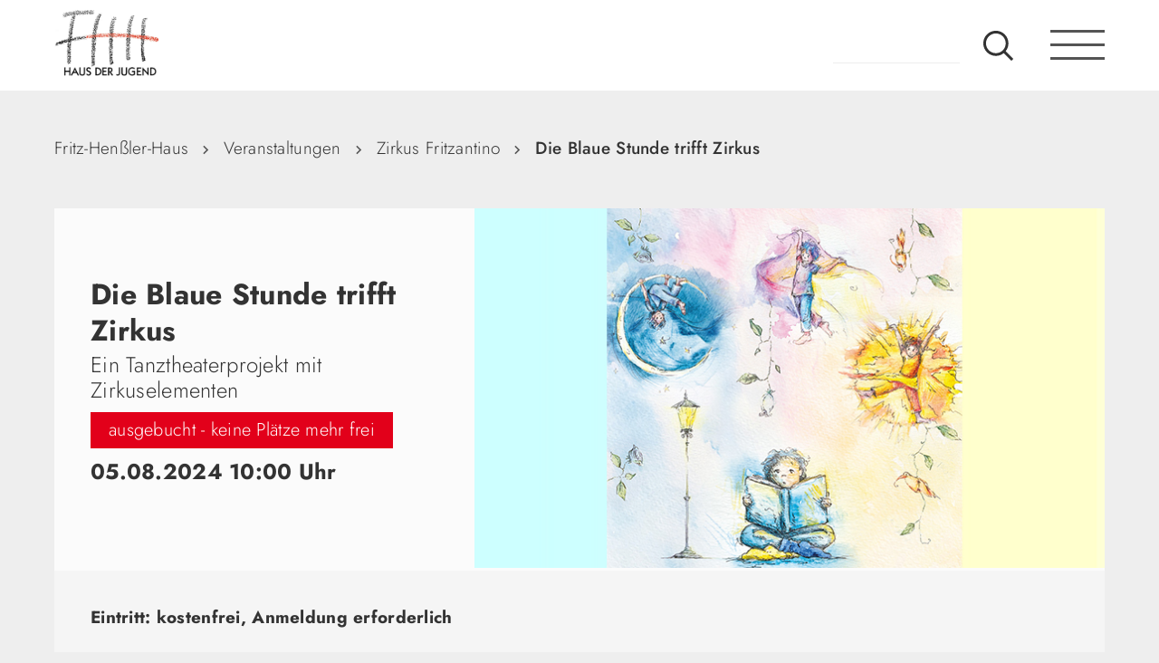

--- FILE ---
content_type: text/html; charset=UTF-8
request_url: https://www.fhh.de/zirkus-fritzantino/event/ein-tanztheaterprojekt-mit-zirkuselementen--die-blaue-stunde-trifft-zirkus.html?day=20240805&times=1722844800,1722844800
body_size: 11713
content:
<!DOCTYPE html>
<html lang="de">
<head>

      <meta charset="UTF-8">
    <title>Die Blaue Stunde trifft Zirkus - Fritz-Henßler-Haus</title>
    <base href="https://www.fhh.de/">

          <meta name="robots" content="index,follow">
      <meta name="description" content="Jeden Tag bekämpfen sich Tag und Nacht, wo der Tag ist, kann die Nacht nicht sein. Entweder hat die Nacht ihren Platz oder der Tag. Doch ohne den anderen, können sie auch nicht sein. Die Dämmerung schafft es, beide für einen Moment miteinander zu verbinden. In Freundschaft und ohne, dass einer wichtiger ist als der …">
      <meta name="generator" content="Contao Open Source CMS">
    
    
    <meta name="viewport" content="width=device-width,initial-scale=1.0">
        <link rel="stylesheet" href="assets/css/layout.min.css,responsive.min.css,columns.css,main.scss-d2ee5428.css">        <script src="assets/js/jquery.min.js-9bdc1ca2.js"></script>  
</head>
<body id="top" class="unterseite veranstaltungen">

      
    <div id="wrapper">

                        <header id="header">
            <div class="inside">
              
<nav id="nav">
	<a href="#menu" class="toggle-button"><span></span></a>
</nav>
<div id="menu">
<div class="mod_article block" id="article-124">
	<div class="element__wrapper">

  
  
<h2 class="ce_headline inline">
  Veranstaltungen</h2>

<a class="button" href="veranstaltungen.html">
	<span class="material-symbols-outlined">
	trending_flat
	</span>
	alle ansehen
</a>
<!-- indexer::stop -->
<nav class="mod_customnav nav__mobile block">

  
  <a href="zirkus-fritzantino/event/ein-tanztheaterprojekt-mit-zirkuselementen--die-blaue-stunde-trifft-zirkus.html?day=20240805&times=1722844800,1722844800#skipNavigation49" class="invisible">Navigation überspringen</a>

  
<ul class="level_1">
            <li class="veranstaltungen first"><a href="afrikanische-kultur-und-interkulturelles.html" title="Afrikanische Kultur und Interkulturelles" class="veranstaltungen first">Afrikanische Kultur und Interkulturelles</a></li>
                <li class="veranstaltungen"><a href="cafe.html" title="Café" class="veranstaltungen">Café</a></li>
                <li class="veranstaltungen"><a href="comedy.html" title="Comedy" class="veranstaltungen">Comedy</a></li>
                <li class="veranstaltungen"><a href="gaming.html" title="Gaming" class="veranstaltungen">Gaming</a></li>
                <li class="veranstaltungen"><a href="jugendkultur-im-fzw.html" title="Jugendkultur im FZW" class="veranstaltungen">Jugendkultur im FZW</a></li>
                <li class="veranstaltungen"><a href="kleinkunst.html" title="Kleinkunst" class="veranstaltungen">Kleinkunst</a></li>
                <li class="veranstaltungen"><a href="musik.html" title="Musik" class="veranstaltungen">Musik</a></li>
                <li class="veranstaltungen"><a href="sunrise.html" title="Sunrise" class="veranstaltungen">Sunrise</a></li>
                <li class="veranstaltungen"><a href="theater.html" title="Theater im FHH" class="veranstaltungen">Theater</a></li>
                <li class="veranstaltungen trail last"><a href="zirkus-fritzantino.html" title="Zirkus Fritzantino" class="veranstaltungen trail last">Zirkus Fritzantino</a></li>
      </ul>

  <span id="skipNavigation49" class="invisible"></span>

</nav>
<!-- indexer::continue -->

<div class="divider"></div>
<!-- indexer::stop -->
<nav class="mod_customnav nav__mobile_info nav__mobile_info block">

  
  <a href="zirkus-fritzantino/event/ein-tanztheaterprojekt-mit-zirkuselementen--die-blaue-stunde-trifft-zirkus.html?day=20240805&times=1722844800,1722844800#skipNavigation50" class="invisible">Navigation überspringen</a>

  
<ul class="level_1">
            <li class="veranstaltungen trail first"><a href="veranstaltungen.html" title="Veranstaltungen" class="veranstaltungen trail first">Veranstaltungen</a></li>
                <li><a href="raeumlichkeiten.html" title="Die Räumlichkeiten">Räumlichkeiten</a></li>
                <li><a href="geschichte.html" title="Geschichte">Geschichte</a></li>
                <li><a href="kooperationen.html" title="Kooperationen">Kooperationen</a></li>
                <li class="last"><a href="kontakt.html" title="Kontakt" class="last">Kontakt</a></li>
      </ul>

  <span id="skipNavigation50" class="invisible"></span>

</nav>
<!-- indexer::continue -->

<div class="divider"></div>
<div class="ce_text block">

        
  
    <div class="text__wrapper">
    <p>Stadt Dortmund, Jugendamt, Fritz-Henßler-Haus<br>Geschwister-Scholl-Straße 33-37<br>44135 Dortmund<br><a href="kontakt.html#anfahrt">Anfahrt</a></p>
<p>Reguläre Öffnungszeiten: Montag bis Freitag von 7.00 bis 22.00 Uhr. <br>Öffnungszeiten bei Veranstaltungen können davon abweichen.</p>   </div>
  
  
  

</div>

  
</div>
</div>

</div>
<a href="/" class="logo">fhh.de - Haus der Jugend</a>
<!-- indexer::stop -->
<div class="mod_form nav__search block">

  
  <form action="suche.html" method="get" enctype="application/x-www-form-urlencoded" class="main-navigation-search">
    <div class="formbody">
                  
<div class="widget widget-text mandatory">
    
    
  <input type="text" name="keywords" id="ctrl_1" class="text mandatory" value="" required placeholder="Suchbegriff">
</div>

<div class="widget widget-submit">
    
        <button type="submit" id="ctrl_11" class="submit">Suche</button>
  </div>
    </div>
  </form>

</div>
<!-- indexer::continue -->
            </div>
          </header>
              
      
              <div id="container">

                      <main id="main">
              <div class="inside">
                
<!-- indexer::stop -->
<div class="mod_breadcrumb nav__bread block">

        
  
  <ul>
                  <li class="first"><a href="home.html" title="Fritz-Henßler-Haus">Fritz-Henßler-Haus</a></li>
                        <li><a href="veranstaltungen.html" title="Veranstaltungen">Veranstaltungen</a></li>
                        <li><a href="zirkus-fritzantino.html" title="Zirkus Fritzantino">Zirkus Fritzantino</a></li>
                        <li class="active last">Die Blaue Stunde trifft Zirkus</li>
            </ul>


</div>
<!-- indexer::continue -->

<div class="mod_article event__leser block" id="article-138">
	<div class="element__wrapper">

  
  
<div class="mod_eventreader block">

        
  
    <div class="event layout_full block">
  <!-- <pre><script> Sfdump = window.Sfdump || (function (doc) { var refStyle = doc.createElement('style'), rxEsc = /([.*+?^${}()|\[\]\/\\])/g, idRx = /\bsf-dump-\d+-ref[012]\w+\b/, keyHint = 0 <= navigator.platform.toUpperCase().indexOf('MAC') ? 'Cmd' : 'Ctrl', addEventListener = function (e, n, cb) { e.addEventListener(n, cb, false); }; refStyle.innerHTML = 'pre.sf-dump .sf-dump-compact, .sf-dump-str-collapse .sf-dump-str-collapse, .sf-dump-str-expand .sf-dump-str-expand { display: none; }'; doc.head.appendChild(refStyle); refStyle = doc.createElement('style'); doc.head.appendChild(refStyle); if (!doc.addEventListener) { addEventListener = function (element, eventName, callback) { element.attachEvent('on' + eventName, function (e) { e.preventDefault = function () {e.returnValue = false;}; e.target = e.srcElement; callback(e); }); }; } function toggle(a, recursive) { var s = a.nextSibling || {}, oldClass = s.className, arrow, newClass; if (/\bsf-dump-compact\b/.test(oldClass)) { arrow = '&#9660;'; newClass = 'sf-dump-expanded'; } else if (/\bsf-dump-expanded\b/.test(oldClass)) { arrow = '&#9654;'; newClass = 'sf-dump-compact'; } else { return false; } if (doc.createEvent && s.dispatchEvent) { var event = doc.createEvent('Event'); event.initEvent('sf-dump-expanded' === newClass ? 'sfbeforedumpexpand' : 'sfbeforedumpcollapse', true, false); s.dispatchEvent(event); } a.lastChild.innerHTML = arrow; s.className = s.className.replace(/\bsf-dump-(compact|expanded)\b/, newClass); if (recursive) { try { a = s.querySelectorAll('.'+oldClass); for (s = 0; s < a.length; ++s) { if (-1 == a[s].className.indexOf(newClass)) { a[s].className = newClass; a[s].previousSibling.lastChild.innerHTML = arrow; } } } catch (e) { } } return true; }; function collapse(a, recursive) { var s = a.nextSibling || {}, oldClass = s.className; if (/\bsf-dump-expanded\b/.test(oldClass)) { toggle(a, recursive); return true; } return false; }; function expand(a, recursive) { var s = a.nextSibling || {}, oldClass = s.className; if (/\bsf-dump-compact\b/.test(oldClass)) { toggle(a, recursive); return true; } return false; }; function collapseAll(root) { var a = root.querySelector('a.sf-dump-toggle'); if (a) { collapse(a, true); expand(a); return true; } return false; } function reveal(node) { var previous, parents = []; while ((node = node.parentNode || {}) && (previous = node.previousSibling) && 'A' === previous.tagName) { parents.push(previous); } if (0 !== parents.length) { parents.forEach(function (parent) { expand(parent); }); return true; } return false; } function highlight(root, activeNode, nodes) { resetHighlightedNodes(root); Array.from(nodes||[]).forEach(function (node) { if (!/\bsf-dump-highlight\b/.test(node.className)) { node.className = node.className + ' sf-dump-highlight'; } }); if (!/\bsf-dump-highlight-active\b/.test(activeNode.className)) { activeNode.className = activeNode.className + ' sf-dump-highlight-active'; } } function resetHighlightedNodes(root) { Array.from(root.querySelectorAll('.sf-dump-str, .sf-dump-key, .sf-dump-public, .sf-dump-protected, .sf-dump-private')).forEach(function (strNode) { strNode.className = strNode.className.replace(/\bsf-dump-highlight\b/, ''); strNode.className = strNode.className.replace(/\bsf-dump-highlight-active\b/, ''); }); } return function (root, x) { root = doc.getElementById(root); var indentRx = new RegExp('^('+(root.getAttribute('data-indent-pad') || ' ').replace(rxEsc, '\\$1')+')+', 'm'), options = {"maxDepth":1,"maxStringLength":160,"fileLinkFormat":false}, elt = root.getElementsByTagName('A'), len = elt.length, i = 0, s, h, t = []; while (i < len) t.push(elt[i++]); for (i in x) { options[i] = x[i]; } function a(e, f) { addEventListener(root, e, function (e, n) { if ('A' == e.target.tagName) { f(e.target, e); } else if ('A' == e.target.parentNode.tagName) { f(e.target.parentNode, e); } else { n = /\bsf-dump-ellipsis\b/.test(e.target.className) ? e.target.parentNode : e.target; if ((n = n.nextElementSibling) && 'A' == n.tagName) { if (!/\bsf-dump-toggle\b/.test(n.className)) { n = n.nextElementSibling || n; } f(n, e, true); } } }); }; function isCtrlKey(e) { return e.ctrlKey || e.metaKey; } function xpathString(str) { var parts = str.match(/[^'"]+|['"]/g).map(function (part) { if ("'" == part) { return '"\'"'; } if ('"' == part) { return "'\"'"; } return "'" + part + "'"; }); return "concat(" + parts.join(",") + ", '')"; } function xpathHasClass(className) { return "contains(concat(' ', normalize-space(@class), ' '), ' " + className +" ')"; } addEventListener(root, 'mouseover', function (e) { if ('' != refStyle.innerHTML) { refStyle.innerHTML = ''; } }); a('mouseover', function (a, e, c) { if (c) { e.target.style.cursor = "pointer"; } else if (a = idRx.exec(a.className)) { try { refStyle.innerHTML = 'pre.sf-dump .'+a[0]+'{background-color: #B729D9; color: #FFF !important; border-radius: 2px}'; } catch (e) { } } }); a('click', function (a, e, c) { if (/\bsf-dump-toggle\b/.test(a.className)) { e.preventDefault(); if (!toggle(a, isCtrlKey(e))) { var r = doc.getElementById(a.getAttribute('href').slice(1)), s = r.previousSibling, f = r.parentNode, t = a.parentNode; t.replaceChild(r, a); f.replaceChild(a, s); t.insertBefore(s, r); f = f.firstChild.nodeValue.match(indentRx); t = t.firstChild.nodeValue.match(indentRx); if (f && t && f[0] !== t[0]) { r.innerHTML = r.innerHTML.replace(new RegExp('^'+f[0].replace(rxEsc, '\\$1'), 'mg'), t[0]); } if (/\bsf-dump-compact\b/.test(r.className)) { toggle(s, isCtrlKey(e)); } } if (c) { } else if (doc.getSelection) { try { doc.getSelection().removeAllRanges(); } catch (e) { doc.getSelection().empty(); } } else { doc.selection.empty(); } } else if (/\bsf-dump-str-toggle\b/.test(a.className)) { e.preventDefault(); e = a.parentNode.parentNode; e.className = e.className.replace(/\bsf-dump-str-(expand|collapse)\b/, a.parentNode.className); } }); elt = root.getElementsByTagName('SAMP'); len = elt.length; i = 0; while (i < len) t.push(elt[i++]); len = t.length; for (i = 0; i < len; ++i) { elt = t[i]; if ('SAMP' == elt.tagName) { a = elt.previousSibling || {}; if ('A' != a.tagName) { a = doc.createElement('A'); a.className = 'sf-dump-ref'; elt.parentNode.insertBefore(a, elt); } else { a.innerHTML += ' '; } a.title = (a.title ? a.title+'\n[' : '[')+keyHint+'+click] Expand all children'; a.innerHTML += elt.className == 'sf-dump-compact' ? '<span>&#9654;</span>' : '<span>&#9660;</span>'; a.className += ' sf-dump-toggle'; x = 1; if ('sf-dump' != elt.parentNode.className) { x += elt.parentNode.getAttribute('data-depth')/1; } } else if (/\bsf-dump-ref\b/.test(elt.className) && (a = elt.getAttribute('href'))) { a = a.slice(1); elt.className += ' '+a; if (/[\[{]$/.test(elt.previousSibling.nodeValue)) { a = a != elt.nextSibling.id && doc.getElementById(a); try { s = a.nextSibling; elt.appendChild(a); s.parentNode.insertBefore(a, s); if (/^[@#]/.test(elt.innerHTML)) { elt.innerHTML += ' <span>&#9654;</span>'; } else { elt.innerHTML = '<span>&#9654;</span>'; elt.className = 'sf-dump-ref'; } elt.className += ' sf-dump-toggle'; } catch (e) { if ('&' == elt.innerHTML.charAt(0)) { elt.innerHTML = '&#8230;'; elt.className = 'sf-dump-ref'; } } } } } if (doc.evaluate && Array.from && root.children.length > 1) { root.setAttribute('tabindex', 0); SearchState = function () { this.nodes = []; this.idx = 0; }; SearchState.prototype = { next: function () { if (this.isEmpty()) { return this.current(); } this.idx = this.idx < (this.nodes.length - 1) ? this.idx + 1 : 0; return this.current(); }, previous: function () { if (this.isEmpty()) { return this.current(); } this.idx = this.idx > 0 ? this.idx - 1 : (this.nodes.length - 1); return this.current(); }, isEmpty: function () { return 0 === this.count(); }, current: function () { if (this.isEmpty()) { return null; } return this.nodes[this.idx]; }, reset: function () { this.nodes = []; this.idx = 0; }, count: function () { return this.nodes.length; }, }; function showCurrent(state) { var currentNode = state.current(), currentRect, searchRect; if (currentNode) { reveal(currentNode); highlight(root, currentNode, state.nodes); if ('scrollIntoView' in currentNode) { currentNode.scrollIntoView(true); currentRect = currentNode.getBoundingClientRect(); searchRect = search.getBoundingClientRect(); if (currentRect.top < (searchRect.top + searchRect.height)) { window.scrollBy(0, -(searchRect.top + searchRect.height + 5)); } } } counter.textContent = (state.isEmpty() ? 0 : state.idx + 1) + ' of ' + state.count(); } var search = doc.createElement('div'); search.className = 'sf-dump-search-wrapper sf-dump-search-hidden'; search.innerHTML = ' <input type="text" class="sf-dump-search-input"> <span class="sf-dump-search-count">0 of 0<\/span> <button type="button" class="sf-dump-search-input-previous" tabindex="-1"> <svg viewBox="0 0 1792 1792" xmlns="http://www.w3.org/2000/svg"><path d="M1683 1331l-166 165q-19 19-45 19t-45-19L896 965l-531 531q-19 19-45 19t-45-19l-166-165q-19-19-19-45.5t19-45.5l742-741q19-19 45-19t45 19l742 741q19 19 19 45.5t-19 45.5z"\/><\/svg> <\/button> <button type="button" class="sf-dump-search-input-next" tabindex="-1"> <svg viewBox="0 0 1792 1792" xmlns="http://www.w3.org/2000/svg"><path d="M1683 808l-742 741q-19 19-45 19t-45-19L109 808q-19-19-19-45.5t19-45.5l166-165q19-19 45-19t45 19l531 531 531-531q19-19 45-19t45 19l166 165q19 19 19 45.5t-19 45.5z"\/><\/svg> <\/button> '; root.insertBefore(search, root.firstChild); var state = new SearchState(); var searchInput = search.querySelector('.sf-dump-search-input'); var counter = search.querySelector('.sf-dump-search-count'); var searchInputTimer = 0; var previousSearchQuery = ''; addEventListener(searchInput, 'keyup', function (e) { var searchQuery = e.target.value; /* Don't perform anything if the pressed key didn't change the query */ if (searchQuery === previousSearchQuery) { return; } previousSearchQuery = searchQuery; clearTimeout(searchInputTimer); searchInputTimer = setTimeout(function () { state.reset(); collapseAll(root); resetHighlightedNodes(root); if ('' === searchQuery) { counter.textContent = '0 of 0'; return; } var classMatches = [ "sf-dump-str", "sf-dump-key", "sf-dump-public", "sf-dump-protected", "sf-dump-private", ].map(xpathHasClass).join(' or '); var xpathResult = doc.evaluate('.//span[' + classMatches + '][contains(translate(child::text(), ' + xpathString(searchQuery.toUpperCase()) + ', ' + xpathString(searchQuery.toLowerCase()) + '), ' + xpathString(searchQuery.toLowerCase()) + ')]', root, null, XPathResult.ORDERED_NODE_ITERATOR_TYPE, null); while (node = xpathResult.iterateNext()) state.nodes.push(node); showCurrent(state); }, 400); }); Array.from(search.querySelectorAll('.sf-dump-search-input-next, .sf-dump-search-input-previous')).forEach(function (btn) { addEventListener(btn, 'click', function (e) { e.preventDefault(); -1 !== e.target.className.indexOf('next') ? state.next() : state.previous(); searchInput.focus(); collapseAll(root); showCurrent(state); }) }); addEventListener(root, 'keydown', function (e) { var isSearchActive = !/\bsf-dump-search-hidden\b/.test(search.className); if ((114 === e.keyCode && !isSearchActive) || (isCtrlKey(e) && 70 === e.keyCode)) { /* F3 or CMD/CTRL + F */ if (70 === e.keyCode && document.activeElement === searchInput) { /* * If CMD/CTRL + F is hit while having focus on search input, * the user probably meant to trigger browser search instead. * Let the browser execute its behavior: */ return; } e.preventDefault(); search.className = search.className.replace(/\bsf-dump-search-hidden\b/, ''); searchInput.focus(); } else if (isSearchActive) { if (27 === e.keyCode) { /* ESC key */ search.className += ' sf-dump-search-hidden'; e.preventDefault(); resetHighlightedNodes(root); searchInput.value = ''; } else if ( (isCtrlKey(e) && 71 === e.keyCode) /* CMD/CTRL + G */ || 13 === e.keyCode /* Enter */ || 114 === e.keyCode /* F3 */ ) { e.preventDefault(); e.shiftKey ? state.previous() : state.next(); collapseAll(root); showCurrent(state); } } }); } if (0 >= options.maxStringLength) { return; } try { elt = root.querySelectorAll('.sf-dump-str'); len = elt.length; i = 0; t = []; while (i < len) t.push(elt[i++]); len = t.length; for (i = 0; i < len; ++i) { elt = t[i]; s = elt.innerText || elt.textContent; x = s.length - options.maxStringLength; if (0 < x) { h = elt.innerHTML; elt[elt.innerText ? 'innerText' : 'textContent'] = s.substring(0, options.maxStringLength); elt.className += ' sf-dump-str-collapse'; elt.innerHTML = '<span class=sf-dump-str-collapse>'+h+'<a class="sf-dump-ref sf-dump-str-toggle" title="Collapse"> &#9664;</a></span>'+ '<span class=sf-dump-str-expand>'+elt.innerHTML+'<a class="sf-dump-ref sf-dump-str-toggle" title="'+x+' remaining characters"> &#9654;</a></span>'; } } } catch (e) { } }; })(document); </script><style> pre.sf-dump { display: block; white-space: pre; padding: 5px; overflow: initial !important; } pre.sf-dump:after { content: ""; visibility: hidden; display: block; height: 0; clear: both; } pre.sf-dump span { display: inline; } pre.sf-dump a { text-decoration: none; cursor: pointer; border: 0; outline: none; color: inherit; } pre.sf-dump img { max-width: 50em; max-height: 50em; margin: .5em 0 0 0; padding: 0; background: url([data-uri]) #D3D3D3; } pre.sf-dump .sf-dump-ellipsis { display: inline-block; overflow: visible; text-overflow: ellipsis; max-width: 5em; white-space: nowrap; overflow: hidden; vertical-align: top; } pre.sf-dump .sf-dump-ellipsis+.sf-dump-ellipsis { max-width: none; } pre.sf-dump code { display:inline; padding:0; background:none; } .sf-dump-public.sf-dump-highlight, .sf-dump-protected.sf-dump-highlight, .sf-dump-private.sf-dump-highlight, .sf-dump-str.sf-dump-highlight, .sf-dump-key.sf-dump-highlight { background: rgba(111, 172, 204, 0.3); border: 1px solid #7DA0B1; border-radius: 3px; } .sf-dump-public.sf-dump-highlight-active, .sf-dump-protected.sf-dump-highlight-active, .sf-dump-private.sf-dump-highlight-active, .sf-dump-str.sf-dump-highlight-active, .sf-dump-key.sf-dump-highlight-active { background: rgba(253, 175, 0, 0.4); border: 1px solid #ffa500; border-radius: 3px; } pre.sf-dump .sf-dump-search-hidden { display: none !important; } pre.sf-dump .sf-dump-search-wrapper { font-size: 0; white-space: nowrap; margin-bottom: 5px; display: flex; position: -webkit-sticky; position: sticky; top: 5px; } pre.sf-dump .sf-dump-search-wrapper > * { vertical-align: top; box-sizing: border-box; height: 21px; font-weight: normal; border-radius: 0; background: #FFF; color: #757575; border: 1px solid #BBB; } pre.sf-dump .sf-dump-search-wrapper > input.sf-dump-search-input { padding: 3px; height: 21px; font-size: 12px; border-right: none; border-top-left-radius: 3px; border-bottom-left-radius: 3px; color: #000; min-width: 15px; width: 100%; } pre.sf-dump .sf-dump-search-wrapper > .sf-dump-search-input-next, pre.sf-dump .sf-dump-search-wrapper > .sf-dump-search-input-previous { background: #F2F2F2; outline: none; border-left: none; font-size: 0; line-height: 0; } pre.sf-dump .sf-dump-search-wrapper > .sf-dump-search-input-next { border-top-right-radius: 3px; border-bottom-right-radius: 3px; } pre.sf-dump .sf-dump-search-wrapper > .sf-dump-search-input-next > svg, pre.sf-dump .sf-dump-search-wrapper > .sf-dump-search-input-previous > svg { pointer-events: none; width: 12px; height: 12px; } pre.sf-dump .sf-dump-search-wrapper > .sf-dump-search-count { display: inline-block; padding: 0 5px; margin: 0; border-left: none; line-height: 21px; font-size: 12px; }pre.sf-dump, pre.sf-dump .sf-dump-default{background-color:#18171B; color:#FF8400; line-height:1.2em; font:12px Menlo, Monaco, Consolas, monospace; word-wrap: break-word; white-space: pre-wrap; position:relative; z-index:99999; word-break: break-all}pre.sf-dump .sf-dump-num{font-weight:bold; color:#1299DA}pre.sf-dump .sf-dump-const{font-weight:bold}pre.sf-dump .sf-dump-str{font-weight:bold; color:#56DB3A}pre.sf-dump .sf-dump-note{color:#1299DA}pre.sf-dump .sf-dump-ref{color:#A0A0A0}pre.sf-dump .sf-dump-public{color:#FFFFFF}pre.sf-dump .sf-dump-protected{color:#FFFFFF}pre.sf-dump .sf-dump-private{color:#FFFFFF}pre.sf-dump .sf-dump-meta{color:#B729D9}pre.sf-dump .sf-dump-key{color:#56DB3A}pre.sf-dump .sf-dump-index{color:#1299DA}pre.sf-dump .sf-dump-ellipsis{color:#FF8400}pre.sf-dump .sf-dump-ns{user-select:none;}pre.sf-dump .sf-dump-ellipsis-note{color:#1299DA}</style><pre class=sf-dump id=sf-dump-456181411 data-indent-pad="  "><span class=sf-dump-default>^</span><span class=sf-dump-default> </span><span class=sf-dump-note>array:108</span> [<samp data-depth=1 class=sf-dump-expanded>
  "<span class=sf-dump-key>id</span>" => <span class=sf-dump-num>1904</span>
  "<span class=sf-dump-key>pid</span>" => <span class=sf-dump-num>6</span>
  "<span class=sf-dump-key>tstamp</span>" => <span class=sf-dump-num>1721644464</span>
  "<span class=sf-dump-key>title</span>" => "<span class=sf-dump-str title="30 characters">Die Blaue Stunde trifft Zirkus</span>"
  "<span class=sf-dump-key>alias</span>" => "<span class=sf-dump-str title="74 characters">ein-tanztheaterprojekt-mit-zirkuselementen--die-blaue-stunde-trifft-zirkus</span>"
  "<span class=sf-dump-key>author</span>" => <span class=sf-dump-num>12</span>
  "<span class=sf-dump-key>addTime</span>" => "<span class=sf-dump-str>1</span>"
  "<span class=sf-dump-key>startTime</span>" => <span class=sf-dump-num>1722844800</span>
  "<span class=sf-dump-key>endTime</span>" => ""
  "<span class=sf-dump-key>startDate</span>" => <span class=sf-dump-num>1722808800</span>
  "<span class=sf-dump-key>endDate</span>" => <span class=sf-dump-num>1722808800</span>
  "<span class=sf-dump-key>location</span>" => ""
  "<span class=sf-dump-key>teaser</span>" => """
    <span class=sf-dump-str title="1556 characters">&lt;p&gt;Jeden Tag bek&#228;mpfen sich Tag und Nacht, wo der Tag ist, kann die Nacht nicht sein. Entweder hat die Nacht ihren Platz oder der Tag. Doch ohne den anderen, k&#246;nnen sie auch nicht sein. Die D&#228;mmerung schafft es, beide f&#252;r einen Moment miteinander zu verbinden. In Freundschaft und ohne, dass einer wichtiger ist als der andere.&lt;/p&gt;<span class="sf-dump-default sf-dump-ns">\n</span></span>
    <span class=sf-dump-str title="1556 characters">&lt;p&gt;Herr Blau, eine Gestalt aus dem Nirgendwo, sucht auch seinen Platz in der Zeit. Er mag beide Seiten, wie kann er herausfinden, wo er hingeh&#246;rt? Tag und Nacht, Hell und Dunkel, Leben und Stille. Er will sich nicht entscheiden m&#252;ssen. Jedes hat seine Zeit und seinen Platz. Dann schlie&#223;t er Freund&shy;schaft mit der D&#228;mmerung und findet seinen Platz, mitten im Licht und im Dunkeln, mitten in der Vielfalt des Lebens.&lt;/p&gt;<span class="sf-dump-default sf-dump-ns">\n</span></span>
    <span class=sf-dump-str title="1556 characters">&lt;p&gt;Vom 05. bis 09. August, t&#228;glich von 10.00 bis 16.00 Uhr&lt;/p&gt;<span class="sf-dump-default sf-dump-ns">\n</span></span>
    <span class=sf-dump-str title="1556 characters">&lt;p&gt;&nbsp;&lt;/p&gt;<span class="sf-dump-default sf-dump-ns">\n</span></span>
    <span class=sf-dump-str title="1556 characters">&lt;p&gt;&lt;strong&gt;K&#252;nstler*innen: &lt;/strong&gt;Idee, Regie und Choreographie &nbsp;Lisa Graff&lt;/p&gt;<span class="sf-dump-default sf-dump-ns">\n</span></span>
    <span class=sf-dump-str title="1556 characters">&lt;p&gt;&lt;strong&gt;Veranstalter: &lt;/strong&gt;LAG Zirkusp&#228;dagogik NRW&lt;/p&gt;<span class="sf-dump-default sf-dump-ns">\n</span></span>
    <span class=sf-dump-str title="1556 characters">&lt;p&gt;&lt;strong&gt;Kooperationspartner: &lt;/strong&gt;Zirkus Fritzantino&lt;/p&gt;<span class="sf-dump-default sf-dump-ns">\n</span></span>
    <span class=sf-dump-str title="1556 characters">&lt;p&gt;&lt;strong&gt;Finanzverdankung bei Drittmitteln: &lt;/strong&gt;Ministerium f&#252;r Kinder, Jugend, Familie, Gleichstellung, Flucht und &nbsp;Integration NRW&lt;/p&gt;<span class="sf-dump-default sf-dump-ns">\n</span></span>
    <span class=sf-dump-str title="1556 characters">&lt;p&gt;&nbsp;&lt;/p&gt;<span class="sf-dump-default sf-dump-ns">\n</span></span>
    <span class=sf-dump-str title="1556 characters">&lt;p&gt;Schaut Euch auch gern unser &lt;a href=&quot;veranstaltung/ein-tanztheaterprojekt-mit-zirkuselementen--die-blaue-stunde-trifft-zirkus--05-08-2024.html?file=files/fhh/content/2024_2HJ/Ferienprogramm_FHH_2024_neu.pdf&quot;&gt;gesamtes Ferienprogramm im PDF&lt;/a&gt; an - von Klettern &#252;ber Theaterspielen, Zirkus bis zu Ausfl&#252;gen in den Zoo ist f&#252;r alle etwas dabei.&lt;/p&gt;</span>
    """
  "<span class=sf-dump-key>addImage</span>" => <span class=sf-dump-const>false</span>
  "<span class=sf-dump-key>singleSRC</span>" => <span class=sf-dump-const>null</span>
  "<span class=sf-dump-key>alt</span>" => ""
  "<span class=sf-dump-key>size</span>" => ""
  "<span class=sf-dump-key>imagemargin</span>" => ""
  "<span class=sf-dump-key>imageUrl</span>" => ""
  "<span class=sf-dump-key>fullsize</span>" => ""
  "<span class=sf-dump-key>caption</span>" => ""
  "<span class=sf-dump-key>floating</span>" => "<span class=sf-dump-str title="5 characters">above</span>"
  "<span class=sf-dump-key>recurring</span>" => ""
  "<span class=sf-dump-key>repeatEach</span>" => "<span class=sf-dump-str title="48 characters">a:2:{s:4:&quot;unit&quot;;s:4:&quot;days&quot;;s:5:&quot;value&quot;;s:1:&quot;1&quot;;}</span>"
  "<span class=sf-dump-key>repeatEnd</span>" => <span class=sf-dump-num>1723190400</span>
  "<span class=sf-dump-key>recurrences</span>" => <span class=sf-dump-num>4</span>
  "<span class=sf-dump-key>addEnclosure</span>" => ""
  "<span class=sf-dump-key>enclosure</span>" => []
  "<span class=sf-dump-key>source</span>" => "<span class=sf-dump-str title="7 characters">default</span>"
  "<span class=sf-dump-key>jumpTo</span>" => <span class=sf-dump-num>0</span>
  "<span class=sf-dump-key>articleId</span>" => <span class=sf-dump-num>0</span>
  "<span class=sf-dump-key>url</span>" => ""
  "<span class=sf-dump-key>target</span>" => ""
  "<span class=sf-dump-key>cssClass</span>" => ""
  "<span class=sf-dump-key>noComments</span>" => ""
  "<span class=sf-dump-key>published</span>" => "<span class=sf-dump-str>1</span>"
  "<span class=sf-dump-key>start</span>" => ""
  "<span class=sf-dump-key>stop</span>" => ""
  "<span class=sf-dump-key>Kuenstler</span>" => "<span class=sf-dump-str title="42 characters">Ein Tanztheaterprojekt mit Zirkuselementen</span>"
  "<span class=sf-dump-key>Eintritt</span>" => "<span class=sf-dump-str title="34 characters">kostenfrei, Anmeldung erforderlich</span>"
  "<span class=sf-dump-key>Vorverkauf</span>" => ""
  "<span class=sf-dump-key>FacebookVeranstaltung</span>" => ""
  "<span class=sf-dump-key>TicketScript</span>" => ""
  "<span class=sf-dump-key>Bemerkung</span>" => "<span class=sf-dump-str title="35 characters">ausgebucht - keine Pl&#228;tze mehr frei</span>"
  "<span class=sf-dump-key>Cover</span>" => b"<span class=sf-dump-str title="16 binary or non-UTF-8 characters">&#732;P&#212;:H<span class="sf-dump-default">\x0E\x11</span>&#239;&#338;&#191;RT&#162;<span class="sf-dump-default">\x01</span>&#167;&#205;</span>"
  "<span class=sf-dump-key>PartnerLogo</span>" => <span class=sf-dump-const>null</span>
  "<span class=sf-dump-key>AnsprechpartnerMail</span>" => ""
  "<span class=sf-dump-key>AnsprechpartnerPhone</span>" => ""
  "<span class=sf-dump-key>overwriteMeta</span>" => ""
  "<span class=sf-dump-key>imageTitle</span>" => ""
  "<span class=sf-dump-key>address</span>" => ""
  "<span class=sf-dump-key>description</span>" => <span class=sf-dump-const>null</span>
  "<span class=sf-dump-key>robots</span>" => ""
  "<span class=sf-dump-key>pageTitle</span>" => ""
  "<span class=sf-dump-key>featured</span>" => ""
  "<span class=sf-dump-key>categories</span>" => <span class=sf-dump-const>null</span>
  "<span class=sf-dump-key>exceptionList</span>" => <span class=sf-dump-const>null</span>
  "<span class=sf-dump-key>allRecurrences</span>" => <span class=sf-dump-note>array:4</span> [<samp data-depth=2 class=sf-dump-compact>
    <span class=sf-dump-key>1722844800</span> => <span class=sf-dump-note>array:4</span> [<samp data-depth=3 class=sf-dump-compact>
      "<span class=sf-dump-key>int_start</span>" => <span class=sf-dump-num>1722844800</span>
      "<span class=sf-dump-key>int_end</span>" => <span class=sf-dump-num>1722844800</span>
      "<span class=sf-dump-key>str_start</span>" => "<span class=sf-dump-str title="16 characters">05.08.2024 10:00</span>"
      "<span class=sf-dump-key>str_end</span>" => "<span class=sf-dump-str title="16 characters">05.08.2024 10:00</span>"
    </samp>]
    <span class=sf-dump-key>1722931200</span> => <span class=sf-dump-note>array:4</span> [<samp data-depth=3 class=sf-dump-compact>
      "<span class=sf-dump-key>int_start</span>" => <span class=sf-dump-num>1722931200</span>
      "<span class=sf-dump-key>int_end</span>" => <span class=sf-dump-num>1722931200</span>
      "<span class=sf-dump-key>str_start</span>" => "<span class=sf-dump-str title="16 characters">06.08.2024 10:00</span>"
      "<span class=sf-dump-key>str_end</span>" => "<span class=sf-dump-str title="16 characters">06.08.2024 10:00</span>"
    </samp>]
    <span class=sf-dump-key>1723017600</span> => <span class=sf-dump-note>array:4</span> [<samp data-depth=3 class=sf-dump-compact>
      "<span class=sf-dump-key>int_start</span>" => <span class=sf-dump-num>1723017600</span>
      "<span class=sf-dump-key>int_end</span>" => <span class=sf-dump-num>1723017600</span>
      "<span class=sf-dump-key>str_start</span>" => "<span class=sf-dump-str title="16 characters">07.08.2024 10:00</span>"
      "<span class=sf-dump-key>str_end</span>" => "<span class=sf-dump-str title="16 characters">07.08.2024 10:00</span>"
    </samp>]
    <span class=sf-dump-key>1723104000</span> => <span class=sf-dump-note>array:4</span> [<samp data-depth=3 class=sf-dump-compact>
      "<span class=sf-dump-key>int_start</span>" => <span class=sf-dump-num>1723104000</span>
      "<span class=sf-dump-key>int_end</span>" => <span class=sf-dump-num>1723104000</span>
      "<span class=sf-dump-key>str_start</span>" => "<span class=sf-dump-str title="16 characters">08.08.2024 10:00</span>"
      "<span class=sf-dump-key>str_end</span>" => "<span class=sf-dump-str title="16 characters">08.08.2024 10:00</span>"
    </samp>]
  </samp>]
  "<span class=sf-dump-key>repeatDates</span>" => "<span class=sf-dump-str title="154 characters">a:4:{i:1722844800;s:16:&quot;05.08.2024 10:00&quot;;i:1722931200;s:16:&quot;06.08.2024 10:00&quot;;i:1723017600;s:16:&quot;07.08.2024 10:00&quot;;i:1723104000;s:16:&quot;08.08.2024 10:00&quot;;}</span>"
  "<span class=sf-dump-key>repeatExceptionsPer</span>" => <span class=sf-dump-const>null</span>
  "<span class=sf-dump-key>repeatExceptionsInt</span>" => <span class=sf-dump-const>null</span>
  "<span class=sf-dump-key>repeatExceptions</span>" => <span class=sf-dump-const>null</span>
  "<span class=sf-dump-key>repeatEachExt</span>" => "<span class=sf-dump-str title="6 characters">monday</span>"
  "<span class=sf-dump-key>location_mail</span>" => "<span class=sf-dump-str title="16 characters">nvoss@stadtdo.de</span>"
  "<span class=sf-dump-key>location_contact</span>" => "<span class=sf-dump-str title="10 characters">Nicole Vo&#223;</span>"
  "<span class=sf-dump-key>location_link</span>" => ""
  "<span class=sf-dump-key>location_ort</span>" => ""
  "<span class=sf-dump-key>location_plz</span>" => ""
  "<span class=sf-dump-key>location_str</span>" => ""
  "<span class=sf-dump-key>location_name</span>" => "<span class=sf-dump-str title="18 characters">Fritz-Hen&#223;ler-Haus</span>"
  "<span class=sf-dump-key>recurringExt</span>" => ""
  "<span class=sf-dump-key>regenddate</span>" => <span class=sf-dump-num>1721641460</span>
  "<span class=sf-dump-key>regstartdate</span>" => <span class=sf-dump-num>1721641460</span>
  "<span class=sf-dump-key>regform</span>" => <span class=sf-dump-const>null</span>
  "<span class=sf-dump-key>regperson</span>" => "<span class=sf-dump-str>0</span>"
  "<span class=sf-dump-key>regconfirm</span>" => "<span class=sf-dump-str>0</span>"
  "<span class=sf-dump-key>useRegistration</span>" => ""
  "<span class=sf-dump-key>hideOnWeekend</span>" => ""
  "<span class=sf-dump-key>weekday</span>" => "<span class=sf-dump-str>1</span>"
  "<span class=sf-dump-key>showOnFreeDay</span>" => ""
  "<span class=sf-dump-key>useExceptions</span>" => ""
  "<span class=sf-dump-key>ignoreEndTime</span>" => "<span class=sf-dump-str>1</span>"
  "<span class=sf-dump-key>repeatFixedDates</span>" => "<span class=sf-dump-str title="105 characters">a:1:{i:0;a:4:{s:10:&quot;new_repeat&quot;;s:0:&quot;&quot;;s:9:&quot;new_start&quot;;s:0:&quot;&quot;;s:7:&quot;new_end&quot;;s:0:&quot;&quot;;s:6:&quot;reason&quot;;s:0:&quot;&quot;;&#125;&#125;</span>"
  "<span class=sf-dump-key>repeatWeekday</span>" => "<span class=sf-dump-str title="54 characters">a:4:{i:0;s:1:&quot;2&quot;;i:1;s:1:&quot;3&quot;;i:2;s:1:&quot;4&quot;;i:3;s:1:&quot;5&quot;;}</span>"
  "<span class=sf-dump-key>kostenlos</span>" => ""
  "<span class=sf-dump-key>Veranstaltungsort</span>" => <span class=sf-dump-const>null</span>
  "<span class=sf-dump-key>Ansprechpartnerinnen</span>" => <span class=sf-dump-const>null</span>
  "<span class=sf-dump-key>Altersangabe</span>" => ""
  "<span class=sf-dump-key>Veranstalterinnen</span>" => <span class=sf-dump-const>null</span>
  "<span class=sf-dump-key>CoverAlt</span>" => ""
  "<span class=sf-dump-key>CoverTitle</span>" => ""
  "<span class=sf-dump-key>author_name</span>" => "<span class=sf-dump-str title="16 characters">Nicola Schlitzer</span>"
  "<span class=sf-dump-key>author_mail</span>" => "<span class=sf-dump-str title="21 characters">nschlitzer@stadtdo.de</span>"
  "<span class=sf-dump-key>time</span>" => "<span class=sf-dump-str title="5 characters">10:00</span>"
  "<span class=sf-dump-key>date</span>" => "<span class=sf-dump-str title="10 characters">05.08.2024</span>"
  "<span class=sf-dump-key>datetime</span>" => "<span class=sf-dump-str title="25 characters">2024-08-05T10:00:00+02:00</span>"
  "<span class=sf-dump-key>begin</span>" => "<span class=sf-dump-str title="10 characters">1722844800</span>"
  "<span class=sf-dump-key>end</span>" => "<span class=sf-dump-str title="10 characters">1722844800</span>"
  "<span class=sf-dump-key>class</span>" => ""
  "<span class=sf-dump-key>until</span>" => "<span class=sf-dump-str title="18 characters">bis zum 09.08.2024</span>"
  "<span class=sf-dump-key>locationLabel</span>" => "<span class=sf-dump-str title="3 characters">Ort</span>"
  "<span class=sf-dump-key>calendar</span>" => <span class=sf-dump-note title="Contao\CalendarModel
"><span class="sf-dump-ellipsis sf-dump-ellipsis-note">Contao</span><span class="sf-dump-ellipsis sf-dump-ellipsis-note">\</span>CalendarModel</span> {<a class=sf-dump-ref>#945</a><samp data-depth=2 class=sf-dump-compact>
    #<span class=sf-dump-protected title="Protected property">arrData</span>: <span class=sf-dump-note>array:19</span> [<samp data-depth=3 class=sf-dump-compact>
      "<span class=sf-dump-key>id</span>" => <span class=sf-dump-num>6</span>
      "<span class=sf-dump-key>tstamp</span>" => <span class=sf-dump-num>1718089369</span>
      "<span class=sf-dump-key>title</span>" => "<span class=sf-dump-str title="18 characters">Zirkus Fritzantino</span>"
      "<span class=sf-dump-key>jumpTo</span>" => <span class=sf-dump-num>54</span>
      "<span class=sf-dump-key>protected</span>" => ""
      "<span class=sf-dump-key>groups</span>" => <span class=sf-dump-const>null</span>
      "<span class=sf-dump-key>allowComments</span>" => ""
      "<span class=sf-dump-key>notify</span>" => "<span class=sf-dump-str title="12 characters">notify_admin</span>"
      "<span class=sf-dump-key>sortOrder</span>" => "<span class=sf-dump-str title="9 characters">ascending</span>"
      "<span class=sf-dump-key>perPage</span>" => <span class=sf-dump-num>0</span>
      "<span class=sf-dump-key>moderate</span>" => ""
      "<span class=sf-dump-key>bbcode</span>" => ""
      "<span class=sf-dump-key>requireLogin</span>" => ""
      "<span class=sf-dump-key>disableCaptcha</span>" => ""
      "<span class=sf-dump-key>uniqueEvents</span>" => ""
      "<span class=sf-dump-key>allowEvents</span>" => ""
      "<span class=sf-dump-key>isHolidayCal</span>" => ""
      "<span class=sf-dump-key>fg_color</span>" => ""
      "<span class=sf-dump-key>bg_color</span>" => ""
    </samp>]
    #<span class=sf-dump-protected title="Protected property">arrModified</span>: []
    #<span class=sf-dump-protected title="Protected property">arrRelations</span>: <span class=sf-dump-note>array:2</span> [<samp data-depth=3 class=sf-dump-compact>
      "<span class=sf-dump-key>jumpTo</span>" => <span class=sf-dump-note>array:4</span> [<samp data-depth=4 class=sf-dump-compact>
        "<span class=sf-dump-key>table</span>" => "<span class=sf-dump-str title="7 characters">tl_page</span>"
        "<span class=sf-dump-key>field</span>" => "<span class=sf-dump-str title="2 characters">id</span>"
        "<span class=sf-dump-key>type</span>" => "<span class=sf-dump-str title="6 characters">hasOne</span>"
        "<span class=sf-dump-key>load</span>" => "<span class=sf-dump-str title="4 characters">lazy</span>"
      </samp>]
      "<span class=sf-dump-key>groups</span>" => <span class=sf-dump-note>array:4</span> [<samp data-depth=4 class=sf-dump-compact>
        "<span class=sf-dump-key>table</span>" => "<span class=sf-dump-str title="15 characters">tl_member_group</span>"
        "<span class=sf-dump-key>field</span>" => "<span class=sf-dump-str title="2 characters">id</span>"
        "<span class=sf-dump-key>type</span>" => "<span class=sf-dump-str title="7 characters">hasMany</span>"
        "<span class=sf-dump-key>load</span>" => "<span class=sf-dump-str title="4 characters">lazy</span>"
      </samp>]
    </samp>]
    #<span class=sf-dump-protected title="Protected property">arrRelated</span>: []
    #<span class=sf-dump-protected title="Protected property">blnPreventSaving</span>: <span class=sf-dump-const>false</span>
  </samp>}
  "<span class=sf-dump-key>details</span>" => <span class=sf-dump-note>Closure()</span> {<a class=sf-dump-ref>#930</a><samp data-depth=2 class=sf-dump-compact>
    <span class=sf-dump-meta>class</span>: "<span class=sf-dump-str title="Kmielke\CalendarExtendedBundle\ModuleEventReader
48 characters"><span class="sf-dump-ellipsis sf-dump-ellipsis-class">Kmielke\CalendarExtendedBundle</span><span class="sf-dump-ellipsis sf-dump-ellipsis-class">\</span>ModuleEventReader</span>"
    <span class=sf-dump-meta>this</span>: <span class=sf-dump-note title="Kmielke\CalendarExtendedBundle\ModuleEventReader
"><span class="sf-dump-ellipsis sf-dump-ellipsis-note">Kmielke\CalendarExtendedBundle</span><span class="sf-dump-ellipsis sf-dump-ellipsis-note">\</span>ModuleEventReader</span> {<a class=sf-dump-ref href=#sf-dump-456181411-ref2564 title="2 occurrences">#564</a> &#8230;}
    <span class=sf-dump-meta>use</span>: {<samp data-depth=3 class=sf-dump-compact>
      <span class=sf-dump-meta>$id</span>: <span class=sf-dump-num>1904</span>
    </samp>}
  </samp>}
  "<span class=sf-dump-key>hasDetails</span>" => <span class=sf-dump-note>Closure()</span> {<a class=sf-dump-ref>#950</a><samp data-depth=2 class=sf-dump-compact>
    <span class=sf-dump-meta>class</span>: "<span class=sf-dump-str title="Kmielke\CalendarExtendedBundle\ModuleEventReader
48 characters"><span class="sf-dump-ellipsis sf-dump-ellipsis-class">Kmielke\CalendarExtendedBundle</span><span class="sf-dump-ellipsis sf-dump-ellipsis-class">\</span>ModuleEventReader</span>"
    <span class=sf-dump-meta>this</span>: <span class=sf-dump-note title="Kmielke\CalendarExtendedBundle\ModuleEventReader
"><span class="sf-dump-ellipsis sf-dump-ellipsis-note">Kmielke\CalendarExtendedBundle</span><span class="sf-dump-ellipsis sf-dump-ellipsis-note">\</span>ModuleEventReader</span> {<a class=sf-dump-ref href=#sf-dump-456181411-ref2564 title="2 occurrences">#564</a> &#8230;}
    <span class=sf-dump-meta>use</span>: {<samp data-depth=3 class=sf-dump-compact>
      <span class=sf-dump-meta>$id</span>: <span class=sf-dump-num>1904</span>
    </samp>}
  </samp>}
  "<span class=sf-dump-key>hasTeaser</span>" => <span class=sf-dump-const>true</span>
  "<span class=sf-dump-key>nextDate</span>" => "<span class=sf-dump-str title="16 characters">08.08.2024 10:00</span>"
  "<span class=sf-dump-key>moveReason</span>" => <span class=sf-dump-const>null</span>
  "<span class=sf-dump-key>getSchemaOrgData</span>" => <span class=sf-dump-note>Closure(): array</span> {<a class=sf-dump-ref>#929</a><samp data-depth=2 class=sf-dump-compact>
    <span class=sf-dump-meta>returnType</span>: "<span class=sf-dump-str title="5 characters">array</span>"
    <span class=sf-dump-meta>class</span>: "<span class=sf-dump-str title="Kmielke\CalendarExtendedBundle\ModuleEventReader
48 characters"><span class="sf-dump-ellipsis sf-dump-ellipsis-class">Kmielke\CalendarExtendedBundle</span><span class="sf-dump-ellipsis sf-dump-ellipsis-class">\</span>ModuleEventReader</span>"
    <span class=sf-dump-meta>use</span>: {<samp data-depth=3 class=sf-dump-compact>
      <span class=sf-dump-meta>$objTemplate</span>: <span class=sf-dump-note title="Contao\FrontendTemplate
"><span class="sf-dump-ellipsis sf-dump-ellipsis-note">Contao</span><span class="sf-dump-ellipsis sf-dump-ellipsis-note">\</span>FrontendTemplate</span> {<a class=sf-dump-ref>#923</a> &#8230;}
      <span class=sf-dump-meta>$objEvent</span>: <span class=sf-dump-note title="Contao\CalendarEventsModel
"><span class="sf-dump-ellipsis sf-dump-ellipsis-note">Contao</span><span class="sf-dump-ellipsis sf-dump-ellipsis-note">\</span>CalendarEventsModel</span> {<a class=sf-dump-ref>#949</a> &#8230;}
    </samp>}
  </samp>}
</samp>]
</pre><script>Sfdump("sf-dump-456181411")</script>
</pre> -->
  <div class="cover-info grid-2-3 no-gap">
    <div class="left">
      <div class="info-block">
        <h1>Die Blaue Stunde trifft Zirkus</h1>
                  <h2>Ein Tanztheaterprojekt mit Zirkuselementen</h2>
                          <span class="notification">ausgebucht - keine Plätze mehr frei</span>
                        <ul class="facts">
          <li class="date">05.08.2024 10:00 Uhr</li>
        </ul>
      </div>
    </div>
    <div class="right">
                      <img class="cover" src="files/fhh/content/Jahre/2024_Q3/blaue_stunde_700x400.jpg" alt="" />
          </div>
  </div>

  <div class="details grid-3-2">
    <div class="ce_text block">
                    <h5 class="entry">Eintritt: kostenfrei, Anmeldung erforderlich</h5>
                        <p>Jeden Tag bekämpfen sich Tag und Nacht, wo der Tag ist, kann die Nacht nicht sein. Entweder hat die Nacht ihren Platz oder der Tag. Doch ohne den anderen, können sie auch nicht sein. Die Dämmerung schafft es, beide für einen Moment miteinander zu verbinden. In Freundschaft und ohne, dass einer wichtiger ist als der andere.</p>
<p>Herr Blau, eine Gestalt aus dem Nirgendwo, sucht auch seinen Platz in der Zeit. Er mag beide Seiten, wie kann er herausfinden, wo er hingehört? Tag und Nacht, Hell und Dunkel, Leben und Stille. Er will sich nicht entscheiden müssen. Jedes hat seine Zeit und seinen Platz. Dann schließt er Freund&shy;schaft mit der Dämmerung und findet seinen Platz, mitten im Licht und im Dunkeln, mitten in der Vielfalt des Lebens.</p>
<p>Vom 05. bis 09. August, täglich von 10.00 bis 16.00 Uhr</p>
<p>&nbsp;</p>
<p><strong>Künstler*innen: </strong>Idee, Regie und Choreographie &nbsp;Lisa Graff</p>
<p><strong>Veranstalter: </strong>LAG Zirkuspädagogik NRW</p>
<p><strong>Kooperationspartner: </strong>Zirkus Fritzantino</p>
<p><strong>Finanzverdankung bei Drittmitteln: </strong>Ministerium für Kinder, Jugend, Familie, Gleichstellung, Flucht und &nbsp;Integration NRW</p>
<p>&nbsp;</p>
<p>Schaut Euch auch gern unser <a href="veranstaltung/ein-tanztheaterprojekt-mit-zirkuselementen--die-blaue-stunde-trifft-zirkus--05-08-2024.html?file=files/fhh/content/2024_2HJ/Ferienprogramm_FHH_2024_neu.pdf">gesamtes Ferienprogramm im PDF</a> an - von Klettern über Theaterspielen, Zirkus bis zu Ausflügen in den Zoo ist für alle etwas dabei.</p>    </div>
    <div class="right-info">
      
      
      
      <div class="left">
        <!--  -->
      </div>

      
          </div>
  </div>
</div>
    <!-- indexer::stop -->
    <p class="back"><a href="javascript:history.go(-1)" title="Zurück">Zurück</a></p>
    <!-- indexer::continue -->

    

</div>

  
</div>
</div>
              </div>
                          </main>
          
                                
                                
        </div>
      
      
                        <footer id="footer">
            <div class="inside">
              
<div class="mod_article block" id="article-123">
	<div class="element__wrapper">

  
  <div class="rs-columns ce_rs_columns_start">

	<div class="ce_rs_column_start  rs-column -large-col-3-1 -large-first -large-first-row -medium-col-3-1 -medium-first -medium-first-row -small-col-1-1 -small-first -small-last -small-first-row">

	
<h4 class="ce_headline">
  Anschrift</h4>

<div class="ce_text block">

        
  
    <div class="text__wrapper">
    <p>Stadt Dortmund, Jugendamt, <br>Fritz-Henßler-Haus<br>Geschwister-Scholl-Straße 33-37<br>44135 Dortmund<br><a href="kontakt.html#anfahrt">Anfahrt</a></p>   </div>
  
  
  

</div>
</div>
<div class="ce_rs_column_start  rs-column -large-col-3-1 -large-first-row -medium-col-3-1 -medium-first-row -small-col-1-1 -small-first -small-last">

	
<h4 class="ce_headline">
  Öffnungszeiten</h4>

<div class="ce_text block">

        
  
    <div class="text__wrapper">
    <p>Reguläre Öffnungszeiten: Montag bis Freitag von 07.00 bis 22.00 Uhr. <br>Öffnungszeiten bei Veranstaltungen können davon abweichen.</p>   </div>
  
  
  

</div>
</div>
<div class="ce_rs_column_start  rs-column -large-col-3-1 -large-last -large-first-row -medium-col-3-1 -medium-last -medium-first-row -small-col-1-1 -small-first -small-last">

	
<!-- indexer::stop -->
<nav class="mod_customnav nav__footer_info block">

  
  <a href="zirkus-fritzantino/event/ein-tanztheaterprojekt-mit-zirkuselementen--die-blaue-stunde-trifft-zirkus.html?day=20240805&times=1722844800,1722844800#skipNavigation46" class="invisible">Navigation überspringen</a>

  
<ul class="level_1">
            <li class="veranstaltungen trail first"><a href="veranstaltungen.html" title="Veranstaltungen" class="veranstaltungen trail first">Veranstaltungen</a></li>
                <li><a href="raeumlichkeiten.html" title="Die Räumlichkeiten">Räumlichkeiten</a></li>
                <li><a href="geschichte.html" title="Geschichte">Geschichte</a></li>
                <li><a href="kooperationen.html" title="Kooperationen">Kooperationen</a></li>
                <li class="last"><a href="kontakt.html" title="Kontakt" class="last">Kontakt</a></li>
      </ul>

  <span id="skipNavigation46" class="invisible"></span>

</nav>
<!-- indexer::continue -->
</div>
</div>

  
</div>
</div>

<a href="#top" id="scroll-top">Top</a>
<p class="copy">© 2026 Fritz-Henßler-Haus<br>
<a href="impressum.html" title="Impressum">Impressum</a>, <a href="datenschutz.html" title="Datenschutz">Datenschutz</a>, <a href="disclaimer.html" title="Disclaimer">Disclaimer</a>, <a href="login.html" title="Login" class="login">Login</a></p>            </div>
          </footer>
              
    </div>

      
  
<script src="files/fhh/assets/js/util.js" type="text/javascript"></script><script src="files/fhh/assets/js/navigation.js" type="text/javascript"></script><script src="files/fhh/assets/js/scripts.js" type="text/javascript"></script>
  <script type="application/ld+json">
{
    "@context": "https:\/\/schema.org",
    "@graph": [
        {
            "@type": "WebPage"
        }
    ]
}
</script>
<script type="application/ld+json">
{
    "@context": "https:\/\/schema.contao.org",
    "@graph": [
        {
            "@type": "Page",
            "fePreview": false,
            "groups": [],
            "noSearch": false,
            "pageId": 54,
            "protected": false,
            "title": "Die Blaue Stunde trifft Zirkus"
        }
    ]
}
</script></body>
</html>

--- FILE ---
content_type: image/svg+xml
request_url: https://www.fhh.de/files/fhh/assets/images/search-icon.svg
body_size: 1125
content:
<?xml version="1.0" encoding="utf-8"?>
<!-- Generator: Adobe Illustrator 21.0.2, SVG Export Plug-In . SVG Version: 6.00 Build 0)  -->
<!DOCTYPE svg PUBLIC "-//W3C//DTD SVG 1.1//EN" "http://www.w3.org/Graphics/SVG/1.1/DTD/svg11.dtd">
<svg version="1.1" id="Ebene_1" xmlns="http://www.w3.org/2000/svg" xmlns:xlink="http://www.w3.org/1999/xlink" x="0px" y="0px"
	 viewBox="0 0 93 93" style="enable-background:new 0 0 93 93;" xml:space="preserve">
<style type="text/css">
	.st0{fill:#333333;}
</style>
<path class="st0" d="M90.55251,84.897l-22.375-22.375c11.66-14.491,10.773-35.808-2.672-49.255
	C58.5265,6.29,49.2515,2.448,39.3845,2.448c-9.865,0-19.141,3.842-26.117,10.818c-6.979,6.978-10.82,16.253-10.82,26.119
	s3.842,19.143,10.82,26.119c6.977,6.977,16.252,10.819,26.117,10.819c8.52,0,16.596-2.871,23.137-8.146l22.375,22.375
	L90.55251,84.897z M39.3845,68.324c-7.729,0-14.996-3.011-20.461-8.477c-5.467-5.466-8.477-12.732-8.477-20.462
	s3.01-14.996,8.477-20.462c5.465-5.466,12.732-8.476,20.461-8.476c7.73,0,14.998,3.01,20.465,8.476
	c11.281,11.283,11.281,29.642,0,40.924C54.3825,65.314,47.1145,68.324,39.3845,68.324z"/>
</svg>


--- FILE ---
content_type: image/svg+xml
request_url: https://www.fhh.de/files/fhh/assets/images/arrow-right.svg
body_size: 378
content:
<svg id="Ebene_1" data-name="Ebene 1" xmlns="http://www.w3.org/2000/svg" viewBox="0 0 38.56247 64.1875"><defs><style>.cls-1{fill:#fff;}</style></defs><title>arrow-right</title><path class="cls-1" d="M58.13283,36.85039l-3.78125-4.09375-26-28-8.7812,8.1875L41.75783,36.85039,19.57036,60.75664l8.7812,8.1875,26-28,3.78125-4.09369Z" transform="translate(-19.57036 -4.75664)"/></svg>